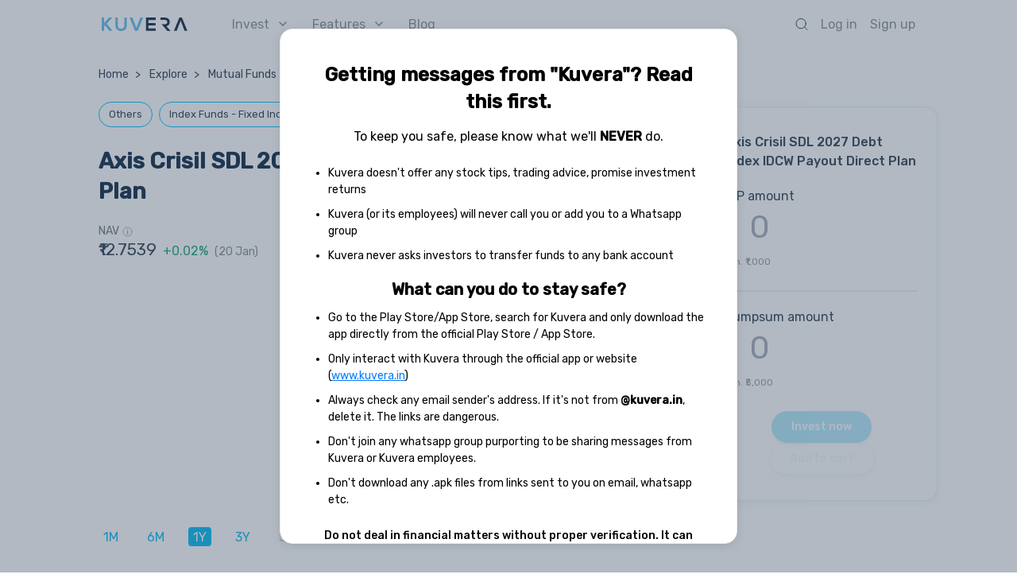

--- FILE ---
content_type: image/svg+xml
request_url: https://assets2.kuvera.in/production/kuvera-ssr/assets/img/explore/mf-riskometer/low-to-moderate-risk.svg
body_size: 1151
content:
<svg xmlns="http://www.w3.org/2000/svg" xmlns:xlink="http://www.w3.org/1999/xlink" width="248" height="164" viewBox="0 0 248 164">
    <defs>
        <filter id="xy3kfjoywa" width="125.3%" height="123.8%" x="-11.4%" y="-9.5%" filterUnits="objectBoundingBox">
            <feOffset dx="1" dy="2" in="SourceAlpha" result="shadowOffsetOuter1"/>
            <feGaussianBlur in="shadowOffsetOuter1" result="shadowBlurOuter1" stdDeviation="3"/>
            <feColorMatrix in="shadowBlurOuter1" values="0 0 0 0 0 0 0 0 0 0 0 0 0 0 0 0 0 0 0.337412587 0"/>
        </filter>
        <path id="968hv8bd6b" d="M130.494 153.716c1.178-.82 2.102-1.869 2.754-3.044 1.636-2.95 1.557-6.7-.517-9.658-.399-.57-.888-1.11-1.382-1.56l-73.366-67.56c-.842-.757-1.924-.357-2.349.41-.249.45-.273 1.024.107 1.567l62.015 77.571c2.9 4.136 8.603 5.154 12.738 2.274zm-8.934-9.478c1.07-1.93 3.502-2.626 5.433-1.557 1.93 1.07 2.628 3.502 1.558 5.431-1.07 1.93-3.502 2.627-5.433 1.557-1.93-1.07-2.628-3.501-1.558-5.431z"/>
    </defs>
    <g fill="none" fill-rule="evenodd">
        <g>
            <g>
                <g>
                    <path fill="#B20204" d="M247.977 121.94l.01 1.285h-36.742l-.004-.677c-.236-14.575-4.046-28.281-10.59-40.28l31.83-18.377c9.574 17.244 15.155 37.01 15.496 58.05z" transform="translate(-89 -426) translate(89 426) translate(0 19.884)"/>
                    <path fill="#3F884D" d="M15.507 63.89l31.83 18.377c-6.545 12-10.354 25.706-10.59 40.28l-.008.678H0l.01-1.285c.342-21.04 5.923-40.806 15.497-58.05z" transform="translate(-89 -426) translate(89 426) translate(0 19.884)"/>
                    <path fill="#94D44F" d="M60.334 17.557l18.377 31.83c-12.264 7.459-22.543 17.857-29.86 30.217L17.027 61.23c10.545-17.934 25.47-32.982 43.307-43.673z" transform="translate(-89 -426) translate(89 426) translate(0 19.884)"/>
                    <path fill="#ED0017" d="M230.962 61.231l-31.826 18.373c-7.316-12.36-17.595-22.758-29.86-30.218l18.377-31.83c17.837 10.692 32.764 25.74 43.309 43.675z" transform="translate(-89 -426) translate(89 426) translate(0 19.884)"/>
                    <path fill="#F4E654" d="M122.462 0v36.745C107.55 37 93.546 41 81.354 47.84L62.98 16.015C80.579 6.05 100.855.262 122.462 0z" transform="translate(-89 -426) translate(89 426) translate(0 19.884)"/>
                    <path fill="#EFA647" d="M125.523.003c0-.002.02-.003.06-.003 21.585.272 41.841 6.058 59.424 16.015L166.632 47.84C154.44 41 140.438 37.001 125.523 36.745V.003z" transform="translate(-89 -426) translate(89 426) translate(0 19.884)"/>
                </g>
                <text fill="#2B3D51" font-family="Helvetica" font-size="12" transform="translate(-89 -426) translate(89 426)">
                    <tspan x="7" y="158">Low</tspan>
                </text>
                <text fill="#2B3D51" font-family="Helvetica" font-size="12" transform="translate(-89 -426) translate(89 426)">
                    <tspan x="217" y="158">High</tspan>
                </text>
                <text fill="#2B3D51" font-family="Helvetica" font-size="12" transform="translate(-89 -426) translate(89 426)">
                    <tspan x="99" y="11">Moderate</tspan>
                </text>
                <g fill-rule="nonzero" transform="translate(-89 -426) translate(89 426)">
                    <use fill="#000" filter="url(#xy3kfjoywa)" xlink:href="#968hv8bd6b"/>
                    <use fill="#2B3D51" xlink:href="#968hv8bd6b"/>
                </g>
            </g>
        </g>
    </g>
</svg>


--- FILE ---
content_type: image/svg+xml
request_url: https://assets2.kuvera.in/production/kuvera-ssr/assets/img/mf-arrow-link-blue.svg
body_size: 366
content:
<svg xmlns="http://www.w3.org/2000/svg" width="9" height="9" viewBox="0 0 9 9">
    <path fill="#00BFFF" d="M.718 9c.105 0 .204-.047.298-.14l4.832-4.798 1.226 1.226c.233.21.502.315.805.315.304 0 .567-.105.788-.315.222-.21.333-.479.333-.806V1.121c0-.304-.11-.567-.333-.788C8.446.11 8.183 0 7.88 0H4.518c-.327 0-.596.11-.806.333-.21.221-.315.484-.315.788 0 .303.105.572.315.805l1.226 1.226L.14 7.984c-.093.094-.14.193-.14.298 0 .105.047.204.14.298l.28.28c.094.093.193.14.298.14z"/>
</svg>


--- FILE ---
content_type: image/svg+xml
request_url: https://assets2.kuvera.in/production/kuvera-ssr/assets/img/share/Twitter_Logo.svg
body_size: 451
content:
<svg width="37" height="37" viewBox="0 0 37 37" fill="none" xmlns="http://www.w3.org/2000/svg">
<path d="M18.4987 3.08325C10.0195 3.08325 3.08203 10.0208 3.08203 18.4999C3.08203 26.9791 10.0195 33.9166 18.4987 33.9166C26.9779 33.9166 33.9154 26.9791 33.9154 18.4999C33.9154 10.0208 26.9779 3.08325 18.4987 3.08325Z" fill="#03A9F4"/>
<path d="M27.75 13.1812C27.0562 13.4896 26.2083 13.7979 25.4375 13.875C26.2083 13.4125 27.4417 12.4104 27.75 11.5625C26.9792 12.025 25.6688 12.4875 24.8208 12.6417C24.1271 11.8708 23.125 11.5625 22.0458 11.5625C19.9646 11.5625 18.5 13.3354 18.5 15.4167V16.9583C15.4167 16.9583 12.4104 14.6458 10.5604 12.3333C10.2521 12.8729 10.0208 13.5667 10.0208 14.2604C10.0208 15.6479 11.3312 17.1125 12.3333 17.7292C11.7167 17.7292 10.5604 17.2667 10.0208 16.9583C10.0208 16.9583 10.0208 16.9583 10.0208 17.0354C10.0208 18.8854 11.3312 20.1187 13.0271 20.4271C12.7187 20.5042 12.3333 20.8125 10.8688 20.8125C11.3313 22.2771 13.7979 23.125 15.4167 23.125C14.1062 24.1271 11.7937 24.6667 10.0208 24.6667C9.7125 24.6667 9.55833 24.6667 9.25 24.6667C10.9458 25.7458 13.2583 26.2083 15.4167 26.2083C22.4312 26.2083 26.2083 20.8896 26.2083 15.8792C26.2083 15.725 26.2083 15.1854 26.2083 15.0312C26.9792 14.4917 27.2104 13.9521 27.75 13.1812Z" fill="white"/>
</svg>


--- FILE ---
content_type: image/svg+xml
request_url: https://assets2.kuvera.in/production/kuvera-ssr/assets/img/info-icon.svg
body_size: 305
content:
<svg xmlns="http://www.w3.org/2000/svg" width="14" height="14" viewBox="0 0 14 14">
    <g fill="none" fill-rule="evenodd" transform="translate(1 1)">
        <circle cx="6" cy="6" r="6" stroke="#A6ABB0" stroke-linecap="square"/>
        <path fill="#A6ABB0" fill-rule="nonzero" d="M6 3.75a.759.759 0 0 1-.75-.755A.75.75 0 0 1 6 2.25c.414 0 .75.328.75.745A.752.752 0 0 1 6 3.75zm-.75 6V4.5h1.5v5.25h-1.5z"/>
    </g>
</svg>


--- FILE ---
content_type: image/svg+xml
request_url: https://assets2.kuvera.in/production/kuvera-ssr/assets/img/home/down-dark-copy-3.svg
body_size: 121
content:
<svg xmlns="http://www.w3.org/2000/svg" width="10" height="6" viewBox="0 0 10 6">
    <path fill="none" fill-rule="evenodd" stroke="#888E94" stroke-linecap="round" stroke-linejoin="round" stroke-width="1.5" d="M1 1l3.902 4.165L9 1"/>
</svg>


--- FILE ---
content_type: application/javascript
request_url: https://assets2.kuvera.in/production/kuvera-ssr/636fd5a.js
body_size: 2875
content:
(window.webpackJsonp=window.webpackJsonp||[]).push([[8],{1053:function(a,l,e){"use strict";e(28);l.a={computed:{pageMeta:function(){var a=this.$route.matched.slice(-1)[0];return a&&a.components.default.sealedOptions.meta||{}}}}},1054:function(a,l,e){"use strict";e(6);l.a={mounted:function(){this.$inActivity.updateLastVisibleTime()}}},1056:function(a,l,e){"use strict";e.d(l,"b",(function(){return n})),e.d(l,"a",(function(){return i}));var n={"Popular Mutual Funds":[{label:"HDFC Top 100 Fund",link:"/mutual-funds/fund/hdfc-top-100-growth--44T-GR"},{label:"ABSL Equity Fund",link:"/mutual-funds/fund/aditya-birla-sun-life-flexi-cap-growth--BS51Z-GR"},{label:"Tata Digital India Fund Direct Plan Growth",link:"/mutual-funds/fund/tata-digital-india-growth--TADIFGZ-GR"},{label:"Prinicipal Small Cap Growth Plan",link:"/mutual-funds/fund/principal-small-cap-growth--PCSCZG-GR"},{label:"Nippon India Large Cap Fund",link:"/mutual-funds/fund/nippon-india-large-cap-growth--EAAG-GR"},{label:"Mirae  Asset Emerging Bluechip Fund",link:"/mutual-funds/fund/mirae-asset-emerging-bluechip-growth--MAFEBD1-GR"},{label:"ICICI Prudential Equity and Debt Fund",link:"/mutual-funds/fund/icici-prudential-equity-debt-growth--8017-GR"},{label:"Axis Bluechip Fund",link:"/mutual-funds/fund/axis-bluechip-growth--AXEFDG-GR"},{label:"Parag Parikh Long Term Equity Fund",link:"/mutual-funds/fund/parag-parikh-flexi-cap-growth--PP001ZG-GR"},{label:"SBI Small Cap Fund",link:"/mutual-funds/fund/sbi-small-cap-growth--SBD346G-GR"},{label:"Quant Active Fund",link:"/mutual-funds/fund/quant-active-growth--QUGFDG-GR"},{label:"Parag Parikh Flexi Cap Fund",link:"/mutual-funds/fund/parag-parikh-flexi-cap-growth--PP001ZG-GR"},{label:"Axis Small Cap Fund",link:"/mutual-funds/fund/axis-small-cap-growth--AXSCDG-GR"},{label:"PGIM India Small Cap Fund",link:"/mutual-funds/fund/pgim-india-small-cap-growth--PRSCG1-GR"},{label:"Quant Tax Fund",link:"/mutual-funds/fund/quant-tax-growth--QUTPDG-GR"},{label:"HDFC Mid Cap Fund",link:"/mutual-funds/fund/hdfc-mid-cap-opportunities-growth--MCOGT-GR"},{label:"Mirae Asset Tax Saver Fund",link:"/mutual-funds/fund/mirae-asset-tax-saver-growth--MATSD1-GR"},{label:"Quant Small Cap Fund",link:"/mutual-funds/fund/quant-small-cap-growth--QUIBDG-GR"},{label:"UTI Nifty 50 Index Fund",link:"/mutual-funds/fund/uti-nifty-50-index-growth--UTNID2-GR"}],"Popular Indian Stocks":[{label:"Tata Motors Share Price",link:"/stocks/tata-motors-ltd"},{label:"SBI Share Price",link:"/stocks/state-bank-of-india"},{label:"Reliance Share Price",link:"/stocks/reliance-industries-ltd"},{label:"IRCTC Share Price",link:"/stocks/indian-railway-catering-and-tourism-corp-ltd"},{label:"Tata Power Share Price",link:"/stocks/tata-power-co-ltd"},{label:"ITC Share Price",link:"/stocks/itc-ltd"},{label:"Infosys Share Price",link:"/stocks/infosys-ltd"},{label:"TCS Share Price",link:"/stocks/tata-consultancy-services-ltd"},{label:"Adani Wilmar Share Price",link:"/stocks/adani-wilmar-ltd"},{label:"Tata Steel Share Price",link:"/stocks/tata-steel-ltd"},{label:"Zomato Share Price",link:"/stocks/zomato-ltd"},{label:"Yes Bank Share Price",link:"/stocks/yes-bank-ltd"},{label:"Trident Share Price",link:"/stocks/trident-ltd"},{label:"Wipro Share Price",link:"/stocks/wipro-ltd"},{label:"Paytm Share Price",link:"/stocks/one97-communications-ltd"},{label:"HDFC Share Price",link:"/stocks/housing-development-finance-corp-ltd"},{label:"SAIL Share Price",link:"/stocks/steel-authority-of-india-ltd"},{label:"Suzlon Share Price",link:"/stocks/suzlon-energy-ltd"},{label:"PNB Share Price",link:"/stocks/punjab-national-bank"}],Calculators:[{label:"SIP Calculator",link:"/calculators/sip-calculator"},{label:"Lumpsum Calculator",link:"/calculators/lumpsum-calculator"},{label:"FD Calculator",link:"/calculators/fd-calculator"},{label:"RD Calculator",link:"/calculators/rd-calculator"},{label:"NPS Calculator",link:"/calculators/nps-calculator"},{label:"SWP Calculator",link:"/calculators/swp-calculator"},{label:"STP Calculator",link:"/calculators/stp-calculator"},{label:"EPF Calculator",link:"/calculators/epf-calculator"},{label:"PPF Calculator",link:"/calculators/ppf-calculator"},{label:"Mutual Fund Calculator",link:"/calculators/mutual-fund-returns-calculator"},{label:"CAGR Calculator",link:"/calculators/cagr-calculator"},{label:"NSC Calculator",link:"/calculators/nsc-calculator"}],"Mutual Fund Companies":[{label:"Axis Mutual Funds",link:"/explore/funds/axis",hardload:!0},{label:"Kotak Mutual Funds",link:"/explore/funds/kotak",hardload:!0},{label:"SBI Mutual Funds",link:"/explore/funds/sbi",hardload:!0},{label:"ICICI Mutual Funds",link:"/explore/funds/icici",hardload:!0},{label:"Quant Mutual Fund",link:"/explore/funds/quant",hardload:!0},{label:"NJ Mutual Funds",link:"/explore/funds/nj",hardload:!0},{label:"Nippon India Mutual Fund",link:"/explore/funds/nippon",hardload:!0},{label:"HDFC",link:"/explore/funds/hdfc",hardload:!0},{label:"Aditya Birla Sunlife Mutual Funds",link:"/explore/funds/absl",hardload:!0},{label:"LIC",link:"/explore/funds/lic",hardload:!0},{label:"Invesco",link:"/explore/funds/invesco",hardload:!0},{label:"Canara Robeco",link:"/explore/funds/canara",hardload:!0},{label:"Motilal Oswal",link:"/explore/funds/motilal",hardload:!0},{label:"Mirae Asset",link:"/explore/funds/mirae",hardload:!0},{label:"Franklin Templeton",link:"/explore/funds/franklin",hardload:!0},{label:"DSP Mutual Funds",link:"/explore/funds/dsp",hardload:!0},{label:"PGIM Mutual Funds",link:"/explore/funds/pgim",hardload:!0},{label:"Navi Mutual Funds",link:"/explore/funds/navi",hardload:!0},{label:"BOI Mutual Funds",link:"/explore/funds/boi",hardload:!0},{label:"White Oak",link:"/explore/funds/whiteoak",hardload:!0}],"Fixed Deposit":[{label:"Bajaj Finance Ltd. 1Y FD",link:"/fixed-deposit/bajaj-finance-ltd/1/invest/enter-fd-details"},{label:"Bajaj Finance Ltd. 1Y 3M FD",link:"/fixed-deposit/bajaj-finance-ltd/20/invest/enter-fd-details"},{label:"Bajaj Finance Ltd. 1Y 4M FD",link:"/fixed-deposit/bajaj-finance-ltd/38/invest/enter-fd-details"},{label:"Bajaj Finance Ltd. 1Y 6M FD",link:"/fixed-deposit/bajaj-finance-ltd/21/invest/enter-fd-details"},{label:"Bajaj Finance Ltd. 1Y 10M FD",link:"/fixed-deposit/bajaj-finance-ltd/22/invest/enter-fd-details"},{label:"Bajaj Finance Ltd. 2Y FD",link:"/fixed-deposit/bajaj-finance-ltd/28/invest/enter-fd-details"},{label:"Bajaj Finance Ltd. 2Y 1M FD",link:"/fixed-deposit/bajaj-finance-ltd/2/invest/enter-fd-details"},{label:"Bajaj Finance Ltd. 2Y 6M FD",link:"/fixed-deposit/bajaj-finance-ltd/23/invest/enter-fd-details"},{label:"Bajaj Finance Ltd. 2Y 9M FD",link:"/fixed-deposit/bajaj-finance-ltd/24/invest/enter-fd-details"},{label:"Bajaj Finance Ltd. 3Y FD",link:"/fixed-deposit/bajaj-finance-ltd/3/invest/enter-fd-details"},{label:"Bajaj Finance Ltd. 3Y 8M FD",link:"/fixed-deposit/bajaj-finance-ltd/25/invest/enter-fd-details"},{label:"Shriram Finance Ltd. 1Y FD",link:"/fixed-deposit/shriram-finance-ltd/29/invest/enter-fd-details"},{label:"Shriram Finance Ltd. 1Y 6M FD",link:"/fixed-deposit/shriram-finance-ltd/30/invest/enter-fd-details"},{label:"Shriram Finance Ltd. 2Y FD",link:"/fixed-deposit/shriram-finance-ltd/31/invest/enter-fd-details"},{label:"Shriram Finance Ltd. 2Y 6M FD",link:"/fixed-deposit/shriram-finance-ltd/32/invest/enter-fd-details"},{label:"Shriram Finance Ltd. 3Y FD",link:"/fixed-deposit/shriram-finance-ltd/33/invest/enter-fd-details"},{label:"Shriram Finance Ltd. 3Y 6M FD",link:"/fixed-deposit/shriram-finance-ltd/34/invest/enter-fd-details"},{label:"Shriram Finance Ltd. 4Y 2M FD",link:"/fixed-deposit/shriram-finance-ltd/35/invest/enter-fd-details"},{label:"Shriram Finance Ltd. 5Y FD",link:"/fixed-deposit/shriram-finance-ltd/36/invest/enter-fd-details"},{label:"Axis Bank Ltd. 6M FD",link:"/fixed-deposit/axis-bank/13/invest/enter-fd-details"},{label:"Axis Bank Ltd. 9M FD",link:"/fixed-deposit/axis-bank/26/invest/enter-fd-details"},{label:"Axis Bank Ltd. 1Y 11D FD",link:"/fixed-deposit/axis-bank/15/invest/enter-fd-details"},{label:"Axis Bank Ltd. 1Y 25D FD",link:"/fixed-deposit/axis-bank/37/invest/enter-fd-details"},{label:"Axis Bank Ltd. 1Y 6M FD",link:"/fixed-deposit/axis-bank/16/invest/enter-fd-details"},{label:"Axis Bank Ltd. 2Y FD",link:"/fixed-deposit/axis-bank/17/invest/enter-fd-details"},{label:"Axis Bank Ltd. 3Y FD",link:"/fixed-deposit/axis-bank/18/invest/enter-fd-details"},{label:"Axis Bank Ltd. 5Y FD",link:"/fixed-deposit/axis-bank/19/invest/enter-fd-details"},{label:"Mahindra Finance Ltd. 1Y FD",link:"/fixed-deposit/mahindra-finance-ltd/39/invest/enter-fd-details"},{label:"Mahindra Finance Ltd. 2Y FD",link:"/fixed-deposit/mahindra-finance-ltd/40/invest/enter-fd-details"},{label:"Mahindra Finance Ltd. 3Y FD",link:"/fixed-deposit/mahindra-finance-ltd/41/invest/enter-fd-details"},{label:"Mahindra Finance Ltd. 4Y FD",link:"/fixed-deposit/mahindra-finance-ltd/42/invest/enter-fd-details"},{label:"Mahindra Finance Ltd. 5Y FD",link:"/fixed-deposit/mahindra-finance-ltd/43/invest/enter-fd-details"}]},i={"About Us":[{label:"The Team",link:"/about"},{label:"Why Kuvera",link:"/why-invest"},{label:"Press",link:"/press"},{label:"Terms & Conditions",link:"/tos"},{label:"Privacy Policy",link:"/privacy"},{label:"Regulatory Disclosure",action:"openDisclosure"}],Investing:[{label:"Switch to Direct Funds",link:"/switch"},{label:"Save taxes",link:"/triple-win-tax-plan"},{label:"Set a goal",link:"/goals"},{label:"Explore funds",link:"/mutual-funds/all"}],"Top fund houses":[{label:"Axis Mutual Funds",link:"/explore/funds/axis",hardload:!0},{label:"SBI Mutual Funds",link:"/explore/funds/sbi",hardload:!0},{label:"Nippon Mutual Funds",link:"/explore/funds/nippon",hardload:!0},{label:"ICICI Mutual  Funds",link:"/explore/funds/icici",hardload:!0}],"Learn more":[{label:"Blog",link:"https://kuvera.in/blog",hardload:!0},{label:"Tax",link:"https://kuvera.in/blog/category/tax/",hardload:!0},{label:"Retirement",link:"https://kuvera.in/blog/category/retirement-2/",hardload:!0},{label:"Sitemap",link:"/sitemap"}]}},1096:function(a,l,e){a.exports={}},1159:function(a,l,e){"use strict";e(1096)},1296:function(a,l,e){"use strict";e.r(l);var n=e(1),i=(e(5),e(26),e(27),e(9),e(10),e(8),e(11),e(7),e(12),e(2)),t=e(1058),d=e(1057),r=e(1053),s=e(1054),u=e(4);function o(a,l){var e=Object.keys(a);if(Object.getOwnPropertySymbols){var n=Object.getOwnPropertySymbols(a);l&&(n=n.filter((function(l){return Object.getOwnPropertyDescriptor(a,l).enumerable}))),e.push.apply(e,n)}return e}function c(a){for(var l=1;l<arguments.length;l++){var e=null!=arguments[l]?arguments[l]:{};l%2?o(Object(e),!0).forEach((function(l){Object(n.a)(a,l,e[l])})):Object.getOwnPropertyDescriptors?Object.defineProperties(a,Object.getOwnPropertyDescriptors(e)):o(Object(e)).forEach((function(l){Object.defineProperty(a,l,Object.getOwnPropertyDescriptor(e,l))}))}return a}i.default.mixin(r.a);var f={name:"mf-exploreDetails",components:{Header:t.a,Footer:d.a,HelpCTA:function(){return e.e(1).then(e.bind(null,1304))}},mixins:[s.a],data:function(){return{isLoading:!0}},mounted:function(){this.isLoading=!1},computed:c(c({},Object(u.c)({isAuthenticated:"user/isAuthenticated"})),{},{isBottomNavVisible:function(){return this.isAuthenticated&&this.$device.isMobile}})},b=(e(1159),e(0)),p=Object(b.a)(f,(function(){var a=this,l=a.$createElement,e=a._self._c||l;return e("div",{staticClass:"layout",class:{"layout-LoggedIn":a.isBottomNavVisible}},[e("Header"),a._v(" "),e("Nuxt"),a._v(" "),e("Footer",{attrs:{hideBottomNav:!0}}),a._v(" "),e("client-only",[a.isLoading?a._e():e("HelpCTA"),a._v(" "),e("portal-target",{attrs:{name:"nav-dropdown"}}),a._v(" "),e("portal-target",{attrs:{name:"m-hamburger-menu"}}),a._v(" "),e("portal-target",{attrs:{name:"advance-modal",multiple:""}}),a._v(" "),e("portal-target",{attrs:{name:"app-bottom-sheet",multiple:""}})],1)],1)}),[],!1,null,"319bfd02",null);l.default=p.exports}}]);